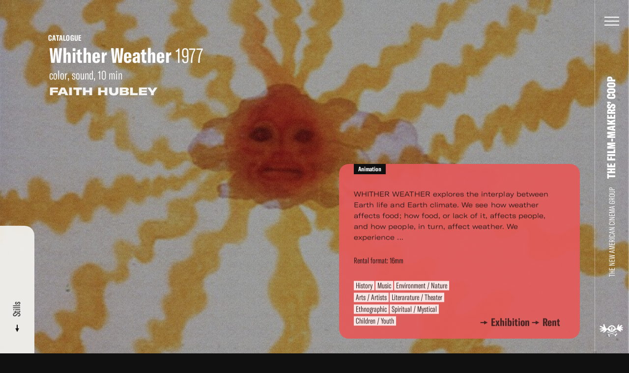

--- FILE ---
content_type: text/html; charset=UTF-8
request_url: https://film-makerscoop.com/catalogue/faith-hubley-whither-weather
body_size: 12728
content:
<!DOCTYPE HTML>
<html lang="en" class="no-js">

<head>
    <meta charset="utf-8">
    <!--[if IE]><meta http-equiv='X-UA-Compatible' content='IE=edge,chrome=1'><![endif]-->
    <meta name="viewport" content="width=device-width, minimum-scale=1, maximum-scale=1, user-scalable=no">
    <title>Whither Weather - Faith Hubley - The Film-Makers&#039; Cooperative</title>
    <meta name="description" content="WHITHER WEATHER explores the interplay between Earth life and Earth climate. We see how weather affects food; how food, or lack of it, affects people, and how people, in turn, affect weather. We experience ...">
    <meta property="fb:app_id" content="1841782752799344" />     
    <meta property="og:description" content="WHITHER WEATHER explores the interplay between Earth life and Earth climate. We see how weather affects food; how food, or lack of it, affects people, and how people, in turn, affect weather. We experience ...">
    <meta property="og:title" content="Whither Weather - Faith Hubley - The Film-Makers&#039; Cooperative">
        <meta property="og:image" content="http://coop.dreamhosters.com/public/upload/works/thumb/5bd8ad5d69d60.jpg">
    <meta property="og:image:width" content="440" />
    <meta property="og:image:height" content="313" />
        <meta property="og:url" content="http://coop.dreamhosters.com/catalogue/faith-hubley-whither-weather">
    <meta property="og:type" content="website" />

    <meta name="twitter:card" content="summary_large_image">
    <meta name="twitter:title" content="Whither Weather - Faith Hubley - The Film-Makers&#039; Cooperative">
    <meta name="twitter:site" content="@filmmakerscoop">
    <meta name="twitter:id" content="@filmmakerscoop">
    <meta name="twitter:image" content="http://coop.dreamhosters.com/public/upload/works/thumb/5bd8ad5d69d60.jpg">    <meta name="twitter:description" content="WHITHER WEATHER explores the interplay between Earth life and Earth climate. We see how weather affects food; how food, or lack of it, affects people, and how people, in turn, affect weather. We experience ...">


    <link rel="apple-touch-icon" sizes="180x180" href="/public/theme/favicons/apple-touch-icon.png">
    <link rel="icon" type="image/png" sizes="32x32" href="/public/theme/favicons/favicon-32x32.png">
    <link rel="icon" type="image/png" sizes="16x16" href="/public/theme/favicons/favicon-16x16.png">
    <link rel="manifest" href="/public/theme/favicons/manifest.json">
    <link rel="mask-icon" href="/public/theme/favicons/safari-pinned-tab.svg" color="#ca0d55">
    <link rel="shortcut icon" href="/public/theme/favicons/favicon.ico">
    <meta name="apple-mobile-web-app-title" content="Film-Makers Cooperative">
    <meta name="application-name" content="Film-Makers Cooperative">
    <meta name="msapplication-config" content="/public/theme/favicons/browserconfig.xml">
    <meta name="theme-color" content="#ffffff">

    <link rel="stylesheet" href="/public/theme/css/style.css?v=1.44.0">

    <script type="text/javascript">
        WebFontConfig = {
            custom: { families: [
                'GT-America-Compressed:n3,n7,n8',
                'GT-America-Expanded:n8',
                'GT-America-Extended:n3'
            ]}
        };
        (function(d) {
            var wf = d.createElement('script'), s = d.scripts[0];
            wf.src = 'https://ajax.googleapis.com/ajax/libs/webfont/1.6.26/webfont.js';
            s.parentNode.insertBefore(wf, s);
        })(document);
    </script>
      
</head>

<body class="is-not-ready">
    <svg class="svg-sprite"  xmlns="http://www.w3.org/2000/svg"><symbol id="sprite-arrow" viewBox="0 0 8 16"><path d="M3 .6h2v12.5H3z"/><path d="M7.8 7.9L4 15.4.2 7.9z"/></symbol><symbol id="sprite-audio" viewBox="0 0 30 40"><path fill-opacity=".97" d="M21.5 18.4c0 3.6-2.9 6.4-6.5 6.4s-6.5-2.9-6.5-6.4V7.1C8.5 3.5 11.4.7 15 .7s6.5 2.9 6.5 6.4v11.3zm6.5-3.2v3.2c0 7.1-5.8 12.9-13 12.9S2 25.5 2 18.4v-3.2h3.3v3.2c0 5.3 4.4 9.7 9.8 9.7s9.8-4.3 9.8-9.7v-3.2H28zM16.6 36.1v-3.2h-3.3v3.2H6.9v3.2h16.3v-3.2h-6.6z"/></symbol><symbol id="sprite-close" viewBox="0 0 14 14"><path d="M.141.848L.848.141l13.01 13.01-.706.708z"/><path d="M.141 13.152L13.151.142l.708.706-13.01 13.01z"/></symbol><symbol id="sprite-facebook" viewBox="0 0 7 13"><path d="M1.724 4.203V2.95c0-.553.013-1.405.408-1.933C2.548.46 3.119.08 4.1.08c1.6 0 2.274.232 2.274.232l-.317 1.91s-.529-.156-1.022-.156-.935.18-.935.68v1.457h2.023l-.141 1.865H4.1v6.479H1.724v-6.48H.456V4.204h1.268z" fill-rule="evenodd"/></symbol><symbol id="sprite-instagram" viewBox="0 0 13 13"><g fill-rule="evenodd"><path d="M6.49 8.673a2.163 2.163 0 1 1 0-4.326 2.163 2.163 0 0 1 0 4.326m0-5.495a3.333 3.333 0 1 0 0 6.665 3.333 3.333 0 0 0 0-6.665"/><path d="M6.49.02c-1.763 0-1.984.008-2.676.04C3.124.09 2.652.2 2.24.36a3.18 3.18 0 0 0-1.15.749 3.18 3.18 0 0 0-.748 1.15c-.16.412-.27.884-.302 1.575C.007 4.527 0 4.748 0 6.51c0 1.763.007 1.984.04 2.676.03.69.14 1.162.3 1.575.167.427.388.789.75 1.15.36.36.722.582 1.149.748.413.16.884.27 1.575.302.692.032.913.039 2.676.039 1.762 0 1.983-.007 2.675-.04.691-.03 1.163-.14 1.576-.3a3.18 3.18 0 0 0 1.15-.75c.36-.36.582-.722.748-1.149.16-.413.27-.884.301-1.575.032-.692.04-.913.04-2.676 0-1.762-.008-1.983-.04-2.675-.031-.691-.14-1.163-.301-1.576a3.181 3.181 0 0 0-.749-1.15 3.18 3.18 0 0 0-1.15-.748c-.412-.16-.884-.27-1.575-.301C8.473.028 8.252.02 6.49.02m0 1.17c1.733 0 1.938.006 2.622.038.633.028.977.134 1.205.223.303.118.52.258.746.486.228.227.368.443.486.746.089.228.194.572.223 1.205.032.684.038.89.038 2.622 0 1.733-.006 1.938-.038 2.623-.029.632-.134.976-.223 1.205a2.01 2.01 0 0 1-.486.746 2.01 2.01 0 0 1-.746.485c-.228.09-.572.195-1.205.224-.684.031-.89.038-2.622.038-1.733 0-1.938-.007-2.623-.038-.632-.029-.976-.135-1.205-.224a2.01 2.01 0 0 1-.746-.485 2.012 2.012 0 0 1-.485-.746c-.09-.229-.195-.573-.224-1.205-.031-.685-.038-.89-.038-2.623s.007-1.938.038-2.622c.03-.633.135-.977.224-1.205.117-.303.258-.52.485-.746a2.01 2.01 0 0 1 .746-.486c.229-.089.573-.195 1.205-.223.685-.032.89-.038 2.623-.038"/><path d="M10.733 3.046a.779.779 0 1 1-1.558 0 .779.779 0 0 1 1.558 0"/></g></symbol><symbol id="sprite-logo" viewBox="0 0 721.4 386.4"><path d="M110.7 168c-25.3 0-50.6.1-76-.1-8.6-.1-17.3-.6-25.9-1.9-3-.5-6.7-3.3-8.2-6-2-3.8 1-7.3 4.4-9 5.7-2.9 11.6-6.3 17.8-7.3 24.1-4.1 48.4-7.3 72.6-10.9 1.6-.2 3.2-.7 6.3-1.4-3.6-2.1-6.1-3.5-8.6-4.9-23.2-13.4-46.5-26.6-69.6-40.2-7.6-4.5-11.7-12.2-14.2-20.5-2.6-8.5.5-12 9-10.3C38 59.4 56.3 67 73.9 76.1c12.6 6.5 24.8 13.8 39 16.3 10.3 1.8 15.5-3.4 13.1-13.6-1.1-4.8-3.5-9.3-5-14.1-4.2-13.1-7.2-26.4-4.8-40.3 1.4-8.3 4.8-15.5 11.7-20.8 6.2-4.8 11.7-4.9 15.8 1.6 5.1 8.1 9.9 16.8 12.5 25.9 5.2 18.6 12.9 36 21.1 53.3 5.4 11.4 12.3 21.8 16.7 33.9 4.8 13.1 16.3 19.8 30.5 20.8 14.2 1.1 25.3-4.2 32.9-16.5 5.3-8.5 10.2-17.2 16.2-25.2 17.2-22.9 38-41.9 65.7-51.1 53-17.7 109.5-.8 139.9 53.6 6 10.7 10.3 22.3 14.9 33.8 3.9 9.9 14.8 14.7 24.1 9.2 4.2-2.4 8.2-6 10.9-10 8.9-13.2 14-27.8 15.9-43.7 2.3-20.2 7.7-39.6 18.5-57 3.1-5 7.3-9.5 11.3-13.9s9.3-5.2 14.7-3.7c5.5 1.5 8.2 6.1 8.5 11.3.4 6.2.5 12.7-.9 18.7-2.9 12.6-3.5 24.9 1 37.7 9-6.9 17.5-13.7 26.3-20.2 10.2-7.5 20.3-15.2 31.2-21.6 6.7-3.9 14.7-5.9 22.3-8 7.6-2 12.7 2.3 16.3 8.5 3.5 6 3.3 12.2-1 17.3-5.9 7-12.5 13.4-19.1 19.7-6.9 6.6-14.1 12.7-21.2 19-1.2 1.1-2.5 2.1-3.7 3.2.2.4.3.8.5 1.3 1.8.1 3.7.5 5.5.3 10.8-1.1 21.5-2.5 32.3-3.3 5.9-.4 12-.2 17.9.3 2.9.2 5.9 1.3 8.5 2.7 9.7 5.3 10 13.2.7 19.1-11.7 7.3-24.4 12.3-38 14.6-5.6.9-11.1 2-15.6 7.3 3.3 1.6 6 2.9 8.8 4.2 11.7 5.2 23.5 10.2 35.1 15.8 4.1 2 7.8 5.1 11 8.4 3 3.1 3.7 7.2.9 11-3.8 5.3-8.3 9.7-15.3 9.9-14.6.4-28.9-1.4-42.3-7.9-5.7-2.8-11.4-5.6-17.2-8-2.9-1.2-6.2-1.5-9.3-2.2-.3.5-.7 1-1 1.5 1.3 2.1 2.4 4.5 4.1 6.3 6.2 6.3 12.6 12.4 19.1 18.3 6.2 5.7 6.7 12.8 4.9 20.2-1.7 7.3-7.6 9.4-14.3 10.5-10.6 1.7-20.5-1.1-29.1-6.6-10.3-6.6-19.9-14.5-29.8-21.7-14.9-10.8-29.2-22.8-45.1-32-15.7-9.1-47.9-3.9-61 13.2-22 29-50.4 49.3-86.9 56.2-31 5.9-59.8-1.3-87-16.4-21.9-12.2-40.8-28.2-58.1-46.1-5.3-5.5-11.4-9.6-19.5-7.2-7.4 2.1-12.3 7-14 14.7-4.1 19.2-14.8 33.2-31.9 43.2-9.7 5.7-18.3 13.3-27.3 20.2-11.7 9.1-25.2 12.7-39.7 12-4.1-.2-8.2-2.1-12.2-3.3 1.4-4.1 1.6-9.3 4.3-12.2 5.8-6.3 12.6-11.6 19.3-17.1 6.9-5.7 14.3-10.8 21.2-16.5 3.4-2.8 5.3-6.7 3.9-12.3-3.8.6-7.9.5-11.5 1.8-14.5 5.3-28.9 11-43.4 16.5-17.1 6.5-34.2 13.4-52.7 14.7-3.3.2-6.7.3-9.9-.1-4.5-.5-9-1.8-10.1-6.8-1.3-5.7-2.3-11.9 3.5-16 4.7-3.3 9.7-6.7 15.1-8.6 21-7.3 41.1-16.4 60.9-26.4 2.3-1.2 4.5-2.4 6.8-3.7-.3-.6-.5-1.3-.6-2zm294.1 4.9c23-11.9 41.7-28.6 60.7-45.3-4-3.8-7.6-7.2-11.2-10.6-16-15.1-32.7-29.3-53-38.7-14.3-6.6-28.4-7.2-43-1.9-19.1 6.9-35.5 18.1-51.2 30.6-8 6.4-15.5 13.4-23.9 20.7 20.2 15.7 39.4 30.7 58.8 45.8-5.4 8.5-10.7 16.9-16.4 25.9h96.6c-5.9-9-11.4-17.4-17.4-26.5z"/><path d="M362.7 286.1c-28.2-11.1-55-21.8-82.4-32.6-2.8 6.9-5.4 13.5-8.3 20.7-3.8-1.3-7.3-2.5-11.4-3.9 3.1-7.1 6-13.9 8.9-20.6-2.3-2.2-3.9-2.2-5.1.7-2.1 5-4.3 10-6.7 15.5-3.4-1.7-6.5-3.3-10.1-5.1 2.7-5.7 5.3-11 8.1-16.9-2-.9-3.9-1.8-6.4-2.9-2.7 5.8-5.3 11.5-8.2 17.6-2.8-1.1-5.5-2.1-8.6-3.2 4.1-9.2 7.9-18 12-27.1 14.4 5.7 28.4 11.3 42.5 16.8 27.9 11 55.8 21.9 83.6 33.1 3.8 1.5 6.8 1.1 10.3-.5 44-20.4 88-40.6 132-60.9.9-.4 1.8-.7 3.3-1.3 4.4 8.6 8.9 17.1 13.5 26.1-2.8 1.4-5.4 2.6-8.4 4.1-3-5.8-5.9-11.3-9-17.3-2.2 1-4 1.8-6.4 2.9 3 5.5 5.8 10.8 8.8 16.4-3.1 1.9-6.1 3.8-9.6 6l-8.8-17.6c-1.3.5-2.6 1-4.1 1.6 3.5 6.8 6.7 13.2 10.2 20.1-3.5 1.6-6.9 3.1-10.8 4.8-3.3-6.8-6.5-13.2-9.8-20.2-30.8 14.1-61.3 28.1-92.7 42.5 1.8.9 3 1.6 4.2 2.1 29.4 11.7 58.8 23.3 88.2 34.9 4.9 1.9 12.1-2.1 15.8-8.3 2.7-4.4 5.5-8.7 8.6-12.9 4.1-5.4 9.9-8.3 16.4-9.9 12.2-2.9 25.5 9.2 23.4 21.6-.5 2.8-3.1 6.3-5.7 7.5-5.5 2.6-11.4 5-17.4 5.5-8.8.8-14.5 4.8-17.2 12.8-1.5 4.5-2.2 9.4-2.8 14.1-1 8.2-4 15.1-11.2 19.7-5.5 3.5-9.5 3.4-14-1.2-10.7-10.6-14.4-24-5.5-37.4.6-1 1.2-2 2.2-3.6-7.2-2.9-14.2-5.8-21.2-8.6-24.5-9.7-48.9-19.4-73.4-28.9-2.1-.8-5-1-7-.2-24 10.8-47.9 21.8-71.8 32.7-3.2 1.5-4.3 3.3-4.2 6.8.3 8.9 5.2 15.5 10.2 22.3 3.1 4.2 6.3 8.7 8.2 13.5 2.5 6.4-.2 12-6.3 15-8.8 4.3-18 4.6-27.1.7-6.4-2.8-7.5-7.6-4.5-13.9 2.3-4.7 4-9.8 5-15 1.1-5.8-1.7-10.5-7-13.1-3.4-1.7-7.1-2.7-10.8-3.8-6.9-2-9.4-6.2-7.6-13.2 2.9-11.1 14.5-17.8 26.3-14.9 3.2.8 6.8 1.8 9.1 3.9 3.5 3.3 6.2 2 9.7.4 19.7-8.6 39.7-17.6 61-27.4zm-86.6 29.2c-3 3.1-6.2 4.9-6.7 7.3-.8 3.5 2.6 4.9 5.9 5.1 3.9.3 7.9-2.5 7-5.2-.8-2.3-3.4-4-6.2-7.2zm251.9 2.2c3.3-.7 6.9-1.4 6.6-5.5-.3-3.8-3.4-5.2-6.9-4.9-3.1.2-6.2 1.3-6.2 5.1 0 4.2 3.4 4.8 6.5 5.3zM397.8 188.6h-47.4c1.8-6.6 3.4-12.8 5.1-18.9 1.7-6.1 3.3-12.2 5.2-18.2 1.1-3.3.5-5.3-2.3-7.6-8.8-7.2-11.6-19.4-7.3-29.9 4.4-10.7 14.7-16.9 26.7-16.2 10.6.6 20.4 8.5 23.1 19.1 2.6 10.4.3 19.7-7.9 26.7-3.3 2.8-3.7 5.1-2.8 8.9 2.7 11.8 5 23.6 7.6 36.1zm-17.4-36.2H371v6.2h9.4v-6.2zm-19.2-40.6c2.5 2.3 4.5 4.3 6.6 6.1.7.6 1.9.4 2.9.6.1-.9.7-1.9.4-2.7-1.1-2.7-2.4-5.3-3.8-8.5-2 1.6-3.7 2.8-6.1 4.5zm6.3 12.5c.1-.7.1-1.3.2-2-3.5-1.5-7-3-10.9-4.7-.4 2.6-.7 4.6-1.1 7.3 4.3-.2 8.1-.4 11.8-.6zm-6.7 12.8c2.5-2.1 4.7-3.6 6.6-5.4.7-.6.7-1.9 1.1-2.9-1-.3-2.1-.9-2.9-.7-2.8.8-5.6 1.9-8.9 3.1 1.5 2 2.6 3.6 4.1 5.9zm32.8-12.2c-3.2-.2-5.9-.6-8.7-.5-.7 0-1.6 1-1.9 1.7-.2.4.6 1.5 1.2 1.8 3 1.2 6.1 2.1 9.4 3.3v-6.3zm-19.1-6.7c5.2-1.8 3.8-6.2 4.8-9.1.2-.7-1.3-2-2.1-3-.9.8-2.6 1.5-2.7 2.4-.2 2.9 0 5.8 0 9.7zm-3.1 24.5c1.5-.1 3.2-.2 6.1-.3-1.2-3.4-2-6-2.9-8.6l-3.6 7.5c-.1.2.2.6.4 1.4zm9.3-23.1c.4.6.8 1.2 1.2 1.7 3.4-1.6 6.9-3.2 10.7-5-1.3-1.6-2.1-2.6-3-3.8-3.1 2.6-6 4.9-8.9 7.1zm0 12.2c-.5.3-1.1.7-1.6 1 1.4 2.9 2.8 5.9 4.5 9.3 1.5-1.6 2.5-2.6 2.6-2.7-2-2.8-3.8-5.2-5.5-7.6z"/></symbol><symbol id="sprite-mail" viewBox="0 0 24 16"><title>Shape</title><path d="M0 0v16h24V0H0zm2 14V2.183l10 8.104 10-8.104V14H2z" fill-rule="evenodd"/></symbol><symbol id="sprite-more" viewBox="0 0 22 22"><path d="M11 20.5c-4.2 0-8-2.8-9.2-7C.4 8.4 3.5 3.1 8.5 1.8c2.5-.7 5-.3 7.2.9C17.9 4 19.5 6 20.1 8.5l.3 1-1.9.5-.3-1c-.5-1.9-1.8-3.6-3.5-4.6S10.9 3.1 9 3.7c-4 1.1-6.3 5.2-5.3 9.2 1.1 4 5.2 6.4 9.2 5.3 1.1-.3 2.1-.8 3-1.6l.8-.7 1.3 1.5-.8.7c-1.1.9-2.4 1.6-3.8 2-.8.3-1.6.4-2.4.4z"/><path d="M20.8 4.7l1 8.3-7.3-4.1z"/></symbol><symbol id="sprite-pin" viewBox="0 0 9 14"><path d="M4.5 0C2.139 0 0 1.985 0 4.434 0 8.076 3.587 8.462 4.5 14 5.413 8.461 9 8.076 9 4.434 9 1.986 6.862 0 4.5 0zm0 6.417c-.932 0-1.688-.784-1.688-1.75 0-.967.755-1.75 1.688-1.75.933 0 1.688.783 1.688 1.75 0 .966-.756 1.75-1.688 1.75z" fill-rule="nonzero"/></symbol><symbol id="sprite-reel" viewBox="0 0 41 41"><path d="M31.5 23a6 6 0 1 1 0-12 6 6 0 0 1 0 12m-4 13a6 6 0 1 1 0-12 6 6 0 0 1 0 12M19 20.5a1.5 1.5 0 1 1 3.001.001A1.5 1.5 0 0 1 19 20.5M13.5 36a6 6 0 1 1 0-12 6 6 0 0 1 0 12M3.75 16.917a6 6 0 1 1 12 0 6 6 0 0 1-12 0M20.5 3a6 6 0 1 1 0 12 6 6 0 0 1 0-12m0-3C9.178 0 0 9.178 0 20.5S9.178 41 20.5 41 41 31.822 41 20.5 31.822 0 20.5 0" fill-rule="evenodd"/></symbol><symbol id="sprite-twitter" viewBox="0 0 13 11"><path d="M12.202 1.232a4.97 4.97 0 0 1-1.446.402A2.55 2.55 0 0 0 11.862.22a4.968 4.968 0 0 1-1.598.62A2.491 2.491 0 0 0 8.427.032c-1.389 0-2.515 1.146-2.515 2.558 0 .2.021.395.065.582A7.109 7.109 0 0 1 .789.5C.573.879.45 1.318.45 1.787c0 .886.445 1.67 1.12 2.128a2.49 2.49 0 0 1-1.141-.319v.031c0 1.24.868 2.274 2.02 2.508-.212.06-.433.09-.664.09-.162 0-.32-.015-.473-.045a2.522 2.522 0 0 0 2.35 1.775 4.998 4.998 0 0 1-3.725 1.06 7.044 7.044 0 0 0 3.857 1.149c4.63 0 7.16-3.897 7.16-7.277 0-.111-.002-.222-.007-.331a5.14 5.14 0 0 0 1.256-1.324" fill-rule="evenodd"/></symbol><symbol id="sprite-vimeo" viewBox="0 0 14 12"><path d="M13.202 4.745c-1.361 2.907-4.646 6.864-6.722 6.864-2.047 0-2.342-4.363-3.46-7.268-.55-1.43-.905-1.1-1.936-.38l-.628-.81C1.959 1.829 3.464.294 4.388.209 5.43.109 6.07.82 6.31 2.344c.316 2.002.759 5.11 1.53 5.11.603 0 2.086-2.465 2.162-3.347.135-1.29-.95-1.33-1.89-.927 1.49-4.878 7.686-3.98 5.09 1.565z" fill-rule="nonzero"/></symbol><symbol id="sprite-youtube" viewBox="0 0 15 12"><path d="M12.26.115c-2.253-.154-7.27-.153-9.52 0C.306.281.019 1.753 0 5.625c.018 3.866.302 5.343 2.74 5.51 2.25.153 7.267.154 9.52 0 2.435-.166 2.722-1.637 2.74-5.51-.018-3.866-.303-5.343-2.74-5.51zm-6.635 8.01v-5l5 2.496-5 2.504z" fill-rule="evenodd"/></symbol></svg>

    <div class="wrapper" id="wrapper">

        <div class="videobg js-video-bg" data-options='{&quot;videos&quot;:[{&quot;src&quot;:&quot;\/public\/upload\/loops\/video\/59d4f9727c350.mp4&quot;,&quot;home&quot;:true},{&quot;src&quot;:&quot;\/public\/upload\/loops\/video\/59d4f70517281.mp4&quot;,&quot;home&quot;:false},{&quot;src&quot;:&quot;\/public\/upload\/loops\/video\/59d4f8f1740b3.mp4&quot;,&quot;home&quot;:false},{&quot;src&quot;:&quot;\/public\/upload\/loops\/video\/59d4f8fd56567.mp4&quot;,&quot;home&quot;:false},{&quot;src&quot;:&quot;\/public\/upload\/loops\/video\/59d4f90cdbb8c.mp4&quot;,&quot;home&quot;:false},{&quot;src&quot;:&quot;\/public\/upload\/loops\/video\/59d4f91d66f02.mp4&quot;,&quot;home&quot;:false},{&quot;src&quot;:&quot;\/public\/upload\/loops\/video\/59d4f92b74dc6.mp4&quot;,&quot;home&quot;:false},{&quot;src&quot;:&quot;\/public\/upload\/loops\/video\/59d4f938ba8e9.mp4&quot;,&quot;home&quot;:false},{&quot;src&quot;:&quot;\/public\/upload\/loops\/video\/59d4f946aea77.mp4&quot;,&quot;home&quot;:false},{&quot;src&quot;:&quot;\/public\/upload\/loops\/video\/59d4f963ec6fb.mp4&quot;,&quot;home&quot;:false},{&quot;src&quot;:&quot;\/public\/upload\/loops\/video\/59d4f981222b3.mp4&quot;,&quot;home&quot;:false},{&quot;src&quot;:&quot;\/public\/upload\/loops\/video\/59d4f98ead7e3.mp4&quot;,&quot;home&quot;:false},{&quot;src&quot;:&quot;\/public\/upload\/loops\/video\/59d4f99bc3433.mp4&quot;,&quot;home&quot;:false},{&quot;src&quot;:&quot;\/public\/upload\/loops\/video\/59d4f9d8750e5.mp4&quot;,&quot;home&quot;:false},{&quot;src&quot;:&quot;\/public\/upload\/loops\/video\/59d4f9a935dcc.mp4&quot;,&quot;home&quot;:false}],&quot;images&quot;:[{&quot;src&quot;:&quot;\/public\/upload\/loops\/desktop\/59d4f9727c350.jpg&quot;,&quot;src_mobile&quot;:&quot;\/public\/upload\/loops\/mobile\/59d4f9727c350.jpg&quot;,&quot;home&quot;:true},{&quot;src&quot;:&quot;\/public\/upload\/loops\/desktop\/59d4f70517281.jpg&quot;,&quot;src_mobile&quot;:&quot;\/public\/upload\/loops\/mobile\/59d4f70517281.jpg&quot;,&quot;home&quot;:false},{&quot;src&quot;:&quot;\/public\/upload\/loops\/desktop\/59d4f8f1740b3.jpg&quot;,&quot;src_mobile&quot;:&quot;\/public\/upload\/loops\/mobile\/59d4f8f1740b3.jpg&quot;,&quot;home&quot;:false},{&quot;src&quot;:&quot;\/public\/upload\/loops\/desktop\/59d4f8fd56567.jpg&quot;,&quot;src_mobile&quot;:&quot;\/public\/upload\/loops\/mobile\/59d4f8fd56567.jpg&quot;,&quot;home&quot;:false},{&quot;src&quot;:&quot;\/public\/upload\/loops\/desktop\/59d4f90cdbb8c.jpg&quot;,&quot;src_mobile&quot;:&quot;\/public\/upload\/loops\/mobile\/59d4f90cdbb8c.jpg&quot;,&quot;home&quot;:false},{&quot;src&quot;:&quot;\/public\/upload\/loops\/desktop\/59d4f91d66f02.jpg&quot;,&quot;src_mobile&quot;:&quot;\/public\/upload\/loops\/mobile\/59d4f91d66f02.jpg&quot;,&quot;home&quot;:false},{&quot;src&quot;:&quot;\/public\/upload\/loops\/desktop\/59d4f92b74dc6.jpg&quot;,&quot;src_mobile&quot;:&quot;\/public\/upload\/loops\/mobile\/59d4f92b74dc6.jpg&quot;,&quot;home&quot;:false},{&quot;src&quot;:&quot;\/public\/upload\/loops\/desktop\/59d4f938ba8e9.jpg&quot;,&quot;src_mobile&quot;:&quot;\/public\/upload\/loops\/mobile\/59d4f938ba8e9.jpg&quot;,&quot;home&quot;:false},{&quot;src&quot;:&quot;\/public\/upload\/loops\/desktop\/59d4f946aea77.jpg&quot;,&quot;src_mobile&quot;:&quot;\/public\/upload\/loops\/mobile\/59d4f946aea77.jpg&quot;,&quot;home&quot;:false},{&quot;src&quot;:&quot;\/public\/upload\/loops\/desktop\/59d4f963ec6fb.jpg&quot;,&quot;src_mobile&quot;:&quot;\/public\/upload\/loops\/mobile\/59d4f963ec6fb.jpg&quot;,&quot;home&quot;:false},{&quot;src&quot;:&quot;\/public\/upload\/loops\/desktop\/59d4f981222b3.jpg&quot;,&quot;src_mobile&quot;:&quot;\/public\/upload\/loops\/mobile\/59d4f981222b3.jpg&quot;,&quot;home&quot;:false},{&quot;src&quot;:&quot;\/public\/upload\/loops\/desktop\/59d4f98ead7e3.jpg&quot;,&quot;src_mobile&quot;:&quot;\/public\/upload\/loops\/mobile\/59d4f98ead7e3.jpg&quot;,&quot;home&quot;:false},{&quot;src&quot;:&quot;\/public\/upload\/loops\/desktop\/59d4f99bc3433.jpg&quot;,&quot;src_mobile&quot;:&quot;\/public\/upload\/loops\/mobile\/59d4f99bc3433.jpg&quot;,&quot;home&quot;:false},{&quot;src&quot;:&quot;\/public\/upload\/loops\/desktop\/59d4f9d8750e5.jpg&quot;,&quot;src_mobile&quot;:&quot;\/public\/upload\/loops\/mobile\/59d4f9d8750e5.jpg&quot;,&quot;home&quot;:false},{&quot;src&quot;:&quot;\/public\/upload\/loops\/desktop\/59d4f9a935dcc.jpg&quot;,&quot;src_mobile&quot;:&quot;\/public\/upload\/loops\/mobile\/59d4f9a935dcc.jpg&quot;,&quot;home&quot;:false}],&quot;gifs&quot;:[{&quot;src&quot;:&quot;\/public\/upload\/loops\/gif\/5a913ee3cc15d.gif&quot;,&quot;home&quot;:true}],&quot;changePeriod&quot;:1}'></div>

        <header class="header" id="header">
    <div class="header__bar">
        <div class="header__title">
            <a href="/"><span>The New American Cinema Group</span> <strong><span class="line"><span data-title="The Film-Makers’ Coop">The Film-Makers’ Coop</span></span></strong></a>
        </div>
        <a href="/" class="header__logo"><svg class="sprite-logo"><use xlink:href="#sprite-logo"/></svg></a>
    </div>
    <button class="header__button js-toggle-menu">
        <div><span></span><span></span><span></span>
            <svg class="svg-loader"  xmlns="http://www.w3.org/2000/svg" width="40" height="40" viewBox="0 0 40 40"><path fill="none" stroke="#fff" stroke-width="1.167" stroke-miterlimit="10" d="M6 20c0-7.7 6.3-14 14-14s14 6.3 14 14"/></svg>
        </div>
    </button>
    <div class="header__wrap">
        <form action="/search" class="header__search search search--yellow js-search" autocomplete="off" novalidate>
            <input type="search" class="search__input" name="q" id="search">
            <label for="search" class="search__label">Search</label>
            <button class="search__button"><svg class="svg-search"  xmlns="http://www.w3.org/2000/svg" width="18" height="21" viewBox="0 0 18 21"><path fill="#292929" d="M15.7 20.1l.6.8 1.6-1.2-.6-.8-4.6-6-.6-.8-1.6 1.2.6.8z"/><path fill="#292929" d="M14.9 7.6c0-4.2-3.3-7.6-7.4-7.6S0 3.4 0 7.6s3.3 7.6 7.4 7.6 7.5-3.5 7.5-7.6zM2 7.6C2 4.5 4.4 2 7.4 2s5.4 2.5 5.4 5.6-2.4 5.6-5.4 5.6S2 10.6 2 7.6z"/></svg></button>
        </form>
        <nav class="header__menu menu-outer">
            <div class="menu-inner">
                <ul class="menu--primary">
                    <li class="menu__item--primary tablet-hide"><a href="/" data-color="black" data-comp="Lines" data-title="Home">Home</a></li>
                    <li class="menu__item--primary"><a href="/catalogue" data-color="timberwolf" data-comp="Lines" data-title="Film Catalogue">Film Catalogue</a></li>
                    <li class="menu__item--primary"><a href="/vod" data-color="timberwolf" data-comp="Lines" data-title="Video on Demand">Video on Demand</a></li>
                    <li class="menu__item--primary"><a href="/filmmakers" data-color="timberwolf" data-comp="Lines" data-title="Filmmakers">Filmmakers</a></li>
                    <li class="menu__item--primary"><a href="https://filmmakerscoop.ecwid.com/" data-color="timberwolf" data-comp="Lines" data-title="On-line Store" target="_blank" data-history="false">On-line Store</a></li>
                    <li class="menu__item--primary"><a href="/archive" data-color="black" data-comp="Lines" data-title="Archive">Archive</a></li>
                    <li class="menu__item--primary"><a href="/screenings" data-color="yellow" data-comp="Lines" data-title="Screenings &amp; Workshops">Screenings &amp; Workshops</a></li>
                    <li class="menu__item--primary"><a href="/programs" data-color="pink" data-comp="Lines" data-title="FMC Film Programs">FMC Film Programs</a></li>
                                        <li class="menu__item--primary"><a href="/about" data-color="lightBlue" data-comp="Lines" data-title="About">About</a></li>
                </ul>
                <ul class="menu--secondary">
                    <li class="menu__item--secondary"><a href="/gala-65" data-color="black" style="color:yellow"><span class="arrow"><svg class="sprite-arrow"><use xlink:href="#sprite-arrow"/></svg><svg class="sprite-arrow"><use xlink:href="#sprite-arrow"/></svg></span>
65th Anniversary Gala</a></li>
                    <li class="menu__item--secondary"><a href="/digital-catalogue" data-color="black"><span class="arrow"><svg class="sprite-arrow"><use xlink:href="#sprite-arrow"/></svg><svg class="sprite-arrow"><use xlink:href="#sprite-arrow"/></svg></span>
Digital Streaming Catalogue</a></li>
                    <li class="menu__item--secondary"><a href="/rental" data-color="black"><span class="arrow"><svg class="sprite-arrow"><use xlink:href="#sprite-arrow"/></svg><svg class="sprite-arrow"><use xlink:href="#sprite-arrow"/></svg></span>
Rent a Film</a></li>
                    <li class="menu__item--secondary"><a href="/books" data-color="black"><span class="arrow"><svg class="sprite-arrow"><use xlink:href="#sprite-arrow"/></svg><svg class="sprite-arrow"><use xlink:href="#sprite-arrow"/></svg></span>
Books</a></li>
                    <li class="menu__item--secondary"><a href="/news" data-color="black"><span class="arrow"><svg class="sprite-arrow"><use xlink:href="#sprite-arrow"/></svg><svg class="sprite-arrow"><use xlink:href="#sprite-arrow"/></svg></span>
News</a></li>
                    <li class="menu__item--secondary"><a href="/membership" data-color="green"><span class="arrow"><svg class="sprite-arrow"><use xlink:href="#sprite-arrow"/></svg><svg class="sprite-arrow"><use xlink:href="#sprite-arrow"/></svg></span>
Become a member</a></li>
                    <li class="menu__item--secondary"><a href="/support" data-color="yellow"><span class="arrow"><svg class="sprite-arrow"><use xlink:href="#sprite-arrow"/></svg><svg class="sprite-arrow"><use xlink:href="#sprite-arrow"/></svg></span>
Support</a></li>
                                        <li class="menu__item--secondary"><a href="https://3f1fa-837e.icpage.net/FMC-newsletter-sign-up" data-color="pink" target="_blank" data-history="false"><span class="arrow"><svg class="sprite-arrow"><use xlink:href="#sprite-arrow"/></svg><svg class="sprite-arrow"><use xlink:href="#sprite-arrow"/></svg></span>
Newsletter</a></li>
                </ul>
            </div>
        </nav>
        <div class="header__bottom">
            <div class="header__colophon colophon">
                <div class="colophon__contact">
                    <a href="mailto:info@film-makerscoop.com">E-Mail Us</a>|<a href="tel://212-267-5665">212-267-5665</a>
                </div>
                <div class="colophon__copyrights">
                    <strong>&copy; Copyright THE FILM-MAKERS’ COOP</strong>
                    <span>475 Park Ave South, 6th&nbsp;Floor&nbsp;NY, NY&nbsp;10016</span>
                </div>
            </div>
            <div class="header__social social"><a href="https://twitter.com/filmmakerscoop" class="social__item" target="_blank"><svg class="sprite-twitter"><use xlink:href="#sprite-twitter"/></svg></a><a href="https://www.instagram.com/filmcoop/" class="social__item" target="_blank"><svg class="sprite-instagram"><use xlink:href="#sprite-instagram"/></svg></a><a href="https://www.facebook.com/pages/Filmmakers-Co-op/182419586670?ref=hl" class="social__item" target="_blank"><svg class="sprite-facebook"><use xlink:href="#sprite-facebook"/></svg></a><a href="http://www.youtube.com/user/TheFilmmakersCoop" class="social__item" target="_blank"><svg class="sprite-youtube"><use xlink:href="#sprite-youtube"/></svg></a><a href="http://vimeo.com/nacgfmc" class="social__item" target="_blank"><svg class="sprite-vimeo"><use xlink:href="#sprite-vimeo"/></svg></a>
</div>
                    </div>
    </div>
</header>

        <main id="content" class="content" role="main">
            <article data-page data-title="Whither Weather - Faith Hubley - The Film-Makers&#039; Cooperative · The FilmMakers Coop"><div class="article__content"><header class="section section--full section--dark section--hero hero">
        <div class="hero__bg " data-imagefill data-grain style="opacity:1">
                        <img src="/public/upload/works/thumb/5bd8ad5d69d60.jpg" data-src-desktop="/public/upload/works/desktop/5bd8ad5d69d60.jpg" alt="Whither Weather" class="preload is-loading">
                                </div>
        <div class="hero__wrap">
            <div class="hero__header">
                <div class="hero__breadcrumbs breadcrumbs " data-scroll="fadeUp">
                                        <div class="section__breadcrumbs breadcrumbs"><a href="/catalogue">Catalogue</a></div>
                </div>
                <hgroup class="hero__head head ">
                    <h1 class="head__title head__title--film" data-scroll="fadeUp" data-delay="0.1">
                        <strong>Whither Weather</strong><time class="head__year" datetime="1977">1977</time>                    </h1>
                    <div class="head__details" data-scroll="fadeUp" data-delay="0.2">
                        color, sound, 10&nbsp;min
                    </div>
                    <div class="head__author" data-scroll="fadeUp" data-delay="0.3"><a href="/filmmakers/faith-hubley">Faith Hubley</a></div>
                </hgroup>
            </div>
            
                        
                                                                    <div class="hero__card card card--pink">

                <div class="card__labels"><a href="/catalogue?category=animation" class="card__label">Animation</a></div>
                <div class="card__text" data-scroll="fadeUp" data-delay="0.2">WHITHER WEATHER explores the interplay between Earth life and Earth climate. We see how weather affects food; how food, or lack of it, affects people, and how people, in turn, affect weather. We experience ...</div>
                <div class="card__details" data-scroll="fadeUp" data-delay="0.3">
                                                                                                                            Rental format: 16mm                </div>
                <div class="card__bottom">
                    <ul class="card__tags tags" data-scroll="fadeUp" data-delay="0.4"><li class="tag"><a href="/catalogue?tag=history">History</a></li><li class="tag"><a href="/catalogue?tag=music">Music</a></li><li class="tag"><a href="/catalogue?tag=environment-nature">Environment / Nature</a></li><li class="tag"><a href="/catalogue?tag=art-artists">Arts / Artists</a></li><li class="tag"><a href="/catalogue?tag=literary_theatre">Literarature / Theater</a></li><li class="tag"><a href="/catalogue?tag=ethnographic">Ethnographic</a></li><li class="tag"><a href="/catalogue?tag=spiritual-mystical">Spiritual / Mystical</a></li><li class="tag"><a href="/catalogue?tag=children-youth">Children / Youth</a></li></ul>                                                            <div class="card__button right" data-scroll="fadeUp" data-delay="0.5">
                        <a target="_blank" href="https://forms.gle/NZWxhJbZvZeoFhKz7"><button><svg class="sprite-arrow"><use xlink:href="#sprite-arrow"/></svg>Exhibition&nbsp;&nbsp;</button></a>
                    </div>
                                        <div class="card__button right" data-scroll="fadeUp" data-delay="0.5">
                        <a href="https://docs.google.com/forms/d/e/1FAIpQLSdv-XlKAfjbS-GtMaN3dlTdL0mxSUHUKUaDlAeBkF5ymvBWPA/viewform" target="_blank"><button><svg class="sprite-arrow"><use xlink:href="#sprite-arrow"/></svg>Rent</button></a>
                    </div>
                </div>
            </div>
        </div>
                <div data-comp="Sticky" class="sidebar sidebar--hero">
            <a href="#stills" class="js-sticky sidebar__label sidebar__label--bottom"><span class="arrow"><svg class="sprite-arrow"><use xlink:href="#sprite-arrow"/></svg><svg class="sprite-arrow"><use xlink:href="#sprite-arrow"/></svg></span>
Stills</a>        </div>
    </header>   
    <section class="section section--tiles section--black" data-hash="stills">
        <hgroup class="section__header" data-scroll="fadeUp">
            <div class="section__breadcrumbs breadcrumbs">
		<a href="/catalogue">Catalogue</a>		 / 	Whither Weather	</div>
            <h2 class="section__title">Stills</h2>
        </hgroup>
        <ul class="tiles is-pending" data-comp="Tiles">
            <li class="gutter-sizer js-gutter"></li>
            <li class="column-sizer js-column"></li>
            <li class="tile--still js-tile"><a href="/catalogue/faith-hubley-whither-weather/stills/1"><div class="tile__image--still" data-imagefill><img src="/public/upload/works/thumb/5bd8ad5d69d60.jpg" alt="" class="is-loading"></div></a></li><li class="tile--still js-tile"><a href="/catalogue/faith-hubley-whither-weather/stills/2"><div class="tile__image--still" data-imagefill><img src="/public/upload/works/thumb/5bd8ad5ddfbb2.jpg" alt="" class="is-loading"></div></a></li><li class="tile--still js-tile"><a href="/catalogue/faith-hubley-whither-weather/stills/3"><div class="tile__image--still" data-imagefill><img src="/public/upload/works/thumb/5bd8ad5f1837e.jpg" alt="" class="is-loading"></div></a></li>        </ul>
                <div data-comp="Sticky" class="sidebar">
            <a href="#description" class="js-sticky sidebar__label sidebar__label--bottom"><span class="arrow"><svg class="sprite-arrow"><use xlink:href="#sprite-arrow"/></svg><svg class="sprite-arrow"><use xlink:href="#sprite-arrow"/></svg></span>
About</a>        </div>
        <div data-lightbox="{&quot;url&quot;:&quot;\/catalogue\/faith-hubley-whither-weather\/stills&quot;,&quot;items&quot;:[{&quot;image&quot;:{&quot;src&quot;:&quot;\/public\/upload\/works\/desktop\/5bd8ad5d69d60.jpg&quot;},&quot;url&quot;:&quot;\/catalogue\/faith-hubley-whither-weather\/stills\/1&quot;,&quot;caption&quot;:&quot;&quot;,&quot;text&quot;:null},{&quot;image&quot;:{&quot;src&quot;:&quot;\/public\/upload\/works\/desktop\/5bd8ad5ddfbb2.jpg&quot;},&quot;url&quot;:&quot;\/catalogue\/faith-hubley-whither-weather\/stills\/2&quot;,&quot;caption&quot;:&quot;&quot;,&quot;text&quot;:null},{&quot;image&quot;:{&quot;src&quot;:&quot;\/public\/upload\/works\/desktop\/5bd8ad5f1837e.jpg&quot;},&quot;url&quot;:&quot;\/catalogue\/faith-hubley-whither-weather\/stills\/3&quot;,&quot;caption&quot;:&quot;&quot;,&quot;text&quot;:null}]}"></div>    </section>


		    
<section class="section section--text section--yellow" data-hash="description">

        <hgroup class="section__header">
            <div class="section__breadcrumbs breadcrumbs">
		<a href="/catalogue">Catalogue</a>		 / 	Whither Weather	</div>
            <h2 class="section__title section__title--dark">About</h2>
        </hgroup>

        <div class="columns">


            

            <div class="column column--text ">
                <div class="text">
                    <p>WHITHER WEATHER explores the interplay between Earth life and Earth climate. We see how weather affects food; how food, or lack of it, affects people, and how people, in turn, affect weather. We experience the current eco-catastrophe and wonder whether our tampering will result in a new ice age or in an equally dangerous global heating. Music by William Russo. Voice of Dizzy Gillespie. Harmonica Solo by John Sebastian.</p>

                </div>

                                 <div class="share">
                    <span class="share__title" data-scroll="fadeUp">Share</span>
                    <a class="share__item" href="https://www.twitter.com/share?text=&amp;url=http%3A%2F%2Fcoop.dreamhosters.com%2Fcatalogue%2Ffaith-hubley-whither-weather" data-share data-scroll="fadeUp" data-delay="0.1"><svg class="sprite-twitter"><use xlink:href="#sprite-twitter"/></svg></a>
                    <a class="share__item" href="http://www.facebook.com/sharer/sharer.php?u=http%3A%2F%2Fcoop.dreamhosters.com%2Fcatalogue%2Ffaith-hubley-whither-weather" data-share data-scroll="fadeUp" data-delay="0.2"><svg class="sprite-facebook"><use xlink:href="#sprite-facebook"/></svg></a>
                    <a class="share__item" href="mailto:?subject=&amp;body=%0D%0A%0D%0Ahttp://coop.dreamhosters.com/catalogue/faith-hubley-whither-weather" data-share data-scroll="fadeUp" data-delay="0.3"><svg class="sprite-mail"><use xlink:href="#sprite-mail"/></svg></a>
                </div>
            </div>
        </div>

                <div data-comp="Sticky" class="sidebar">
            <a href="#" class="js-sticky sidebar__label sidebar__label--bottom"><span class="arrow"><svg class="sprite-arrow"><use xlink:href="#sprite-arrow"/></svg><svg class="sprite-arrow"><use xlink:href="#sprite-arrow"/></svg></span>
Programs</a>        </div>
                
    </section>
    <section class="section section--tiles section--light-gray" >
        <hgroup class="section__header" data-scroll="fadeUp">
                                                <h2 class="section__title section__title--dark ">Programs</h2>
        </hgroup>
        <ul class="tiles is-pending" data-comp="Tiles">
            <li class="gutter-sizer js-gutter"></li>
            <li class="column-sizer js-column"></li>
                                    <li class="tile--program js-tile" data-scroll="fadeUp">
                <a href="/programs/radical-empathy" class="tile__link" data-color="yellow"><span class="sr-only">See More</span></a>
                <h3 class="tile__title--program" data-comp="Lines">Radical Empathy</h3>
                <h4 class="tile__subtitle--program">A program of eco-shorts from the FMC archive</h4>                <ul class="tile__photos">
                                                            <li class="tile__photo" data-imagefill><img src="/public/upload/works/thumb/5891ed1ca4507.jpg" alt="" class="is-loading"></li>
                                                                                <li class="tile__photo" data-imagefill><img src="/public/upload/works/thumb/5cf92e3160f04.jpg" alt="" class="is-loading"></li>
                                                                                <li class="tile__photo" data-imagefill><img src="/public/upload/works/thumb/594982d7d13bd.jpg" alt="" class="is-loading"></li>
                                                                                                                                                                                                                        </ul>                <div class="tile__text">
                    <p>In the face of global ecological collapse, there&#039;s nothing radical about loving the non-human.</p>
                </div>            </li>
                    </ul>
                        <div data-comp="Sticky" class="sidebar">
            <a href="#films" class="js-sticky sidebar__label sidebar__label--bottom"><span class="arrow"><svg class="sprite-arrow"><use xlink:href="#sprite-arrow"/></svg><svg class="sprite-arrow"><use xlink:href="#sprite-arrow"/></svg></span>
Films</a>        </div>
            </section>
<section class="section section--tiles section--light-gray"  data-hash="films">
        <hgroup class="section__header" data-scroll="fadeUp">
            <div class="section__breadcrumbs breadcrumbs">
		<a href="/catalogue">Catalogue</a>		 / 	Whither Weather	</div>
            <h2 class="section__title section__title--dark">
                Films
            </h2>
        </hgroup>
        <ul class="tiles is-pending" data-comp="Tiles"  id="subcontent">
            <li class="gutter-sizer js-gutter"></li>
            <li class="column-sizer js-column"></li>
                        <li class="tile--text js-tile">
                <div class="tile__text--lead">
                    <p>Other films by this artist in our catalogue</p>
                </div>
            </li>
                        <li class="gutter-sizer js-gutter"></li><li class="column-sizer js-column"></li><li class="tile--film js-tile" data-scroll="fadeUp"><a href="/catalogue/faith-hubley-moonbird" class="tile__link" data-color="yellow"><span class="sr-only">Read More</span></a><div class="tile__image tile__image--film"><div data-imagefill><img src="/public/upload/works/thumb/5bd896882ba39.jpg" alt="Moonbird" class="is-loading"></div></div><div class="tile__labels"><div class="tile__label">Animation</div></div><div class="tile__content"><h3 class="tile__title--film">Moonbird<br/>Faith Hubley</h3><div class="tile__subtitle--film">color, sound, 10&nbsp;min</div><div class="tile__details">
                        Rental format:
                                                    16mm                         
                    </div><time class="tile__year--film" datetime="1959">1959</time></div><ul class="tile__tags"><li class="tag"><span>Arts / Artists</span></li><li class="tag"><span>Biography / Autobiography</span></li><li class="tag"><span>Personal / Diary / Journal</span></li><li class="tag"><span>Children / Youth</span></li></ul></li><li class="tile--film js-tile" data-scroll="fadeUp"><a href="/catalogue/faith-hubley-hat-the" class="tile__link" data-color="yellow"><span class="sr-only">Read More</span></a><div class="tile__image tile__image--film"><div data-imagefill><img src="/public/upload/works/thumb/5bd8a18985d1d.jpg" alt="The Hat" class="is-loading"></div></div><div class="tile__labels"><div class="tile__label">Animation</div></div><div class="tile__content"><h3 class="tile__title--film">The Hat<br/>Faith Hubley</h3><div class="tile__subtitle--film">color, sound, 18&nbsp;min</div><div class="tile__details">
                        Rental format:
                                                    16mm                         
                    </div><time class="tile__year--film" datetime="1964">1964</time></div><ul class="tile__tags"><li class="tag"><span>History</span></li><li class="tag"><span>Political / Social Activism</span></li></ul></li><li class="tile--film js-tile" data-scroll="fadeUp"><a href="/catalogue/faith-hubley-cockaboody" class="tile__link" data-color="yellow"><span class="sr-only">Read More</span></a><div class="tile__image tile__image--film"><div data-imagefill><img src="/public/upload/works/thumb/597b5f5b685ca.jpg" alt="Cockaboody" class="is-loading"></div></div><div class="tile__labels"><div class="tile__label">Animation</div></div><div class="tile__content"><h3 class="tile__title--film">Cockaboody<br/>Faith Hubley</h3><div class="tile__subtitle--film">color, sound, 9&nbsp;min</div><div class="tile__details">
                        Rental format:
                                                    16mm                         
                    </div><time class="tile__year--film" datetime="1973">1973</time></div><ul class="tile__tags"><li class="tag"><span>Psychology / Mental Health</span></li><li class="tag"><span>Arts / Artists</span></li><li class="tag"><span>Biography / Autobiography</span></li><li class="tag"><span>Personal / Diary / Journal</span></li><li class="tag"><span>Children / Youth</span></li></ul></li><li class="tile--film js-tile" data-scroll="fadeUp"><a href="/catalogue/faith-hubley-voyage-to-next" class="tile__link" data-color="yellow"><span class="sr-only">Read More</span></a><div class="tile__image tile__image--film"><div data-imagefill><img src="/public/upload/works/thumb/5bd8ae135b0d4.jpg" alt="Voyage to Next" class="is-loading"></div></div><div class="tile__labels"><div class="tile__label">Animation</div></div><div class="tile__content"><h3 class="tile__title--film">Voyage to Next<br/>Faith Hubley</h3><div class="tile__subtitle--film">color, sound, 10&nbsp;min</div><div class="tile__details">
                        Rental format:
                                                    16mm                         
                    </div><time class="tile__year--film" datetime="1974">1974</time></div><ul class="tile__tags"><li class="tag"><span>History</span></li><li class="tag"><span>Music</span></li><li class="tag"><span>Political / Social Activism</span></li></ul></li><li class="tile--film js-tile" data-scroll="fadeUp"><a href="/catalogue/faith-hubley-step-by-step" class="tile__link" data-color="yellow"><span class="sr-only">Read More</span></a><div class="tile__image tile__image--film"><div data-imagefill><img src="/public/upload/works/thumb/5be099bc92dd2.jpg" alt="Step By Step" class="is-loading"></div></div><div class="tile__labels"><div class="tile__label">Animation</div></div><div class="tile__content"><h3 class="tile__title--film">Step By Step<br/>Faith Hubley</h3><div class="tile__subtitle--film">color, sound, 11&nbsp;min</div><div class="tile__details">
                        Rental format:
                                                    16mm                         
                    </div><time class="tile__year--film" datetime="1979">1979</time></div><ul class="tile__tags"><li class="tag"><span>History</span></li><li class="tag"><span>Music</span></li><li class="tag"><span>Arts / Artists</span></li><li class="tag"><span>Literarature / Theater</span></li><li class="tag"><span>Ethnographic</span></li><li class="tag"><span>Children / Youth</span></li></ul></li><li class="tile--film js-tile" data-scroll="fadeUp"><a href="/catalogue/faith-hubley-sky-dance" class="tile__link" data-color="yellow"><span class="sr-only">Read More</span></a><div class="tile__image tile__image--film"><div data-imagefill><img src="/public/upload/works/thumb/5bd8b8013d599.jpg" alt="Sky Dance" class="is-loading"></div></div><div class="tile__labels"><div class="tile__label">Animation</div></div><div class="tile__content"><h3 class="tile__title--film">Sky Dance<br/>Faith Hubley</h3><div class="tile__subtitle--film">color, sound, 11&nbsp;min</div><div class="tile__details">
                        Rental format:
                                                    16mm                         
                    </div><time class="tile__year--film" datetime="1980">1980</time></div><ul class="tile__tags"><li class="tag"><span>History</span></li><li class="tag"><span>Music</span></li><li class="tag"><span>Environment / Nature</span></li><li class="tag"><span>Arts / Artists</span></li><li class="tag"><span>Ethnographic</span></li><li class="tag"><span>Spiritual / Mystical</span></li></ul></li><li class="tile--film js-tile" data-scroll="fadeUp"><a href="/catalogue/faith-hubley-starlore" class="tile__link" data-color="yellow"><span class="sr-only">Read More</span></a><div class="tile__image tile__image--film"><div data-imagefill><img src="/public/upload/works/thumb/5bd8b85a28d0b.jpg" alt="Starlore" class="is-loading"></div></div><div class="tile__labels"><div class="tile__label">Animation</div></div><div class="tile__content"><h3 class="tile__title--film">Starlore<br/>Faith Hubley</h3><div class="tile__subtitle--film">color, sound, 9&nbsp;min</div><div class="tile__details">
                        Rental format:
                                                    16mm                         
                    </div><time class="tile__year--film" datetime="1983">1983</time></div><ul class="tile__tags"><li class="tag"><span>History</span></li><li class="tag"><span>Environment / Nature</span></li><li class="tag"><span>Arts / Artists</span></li><li class="tag"><span>Ethnographic</span></li><li class="tag"><span>Spiritual / Mystical</span></li></ul></li><li class="tile--film js-tile" data-scroll="fadeUp"><a href="/catalogue/faith-hubley-hello" class="tile__link" data-color="yellow"><span class="sr-only">Read More</span></a><div class="tile__image tile__image--film"><div data-imagefill><img src="/public/upload/works/thumb/5bd8c1ba63cd7.jpg" alt="Hello" class="is-loading"></div></div><div class="tile__labels"><div class="tile__label">Animation</div></div><div class="tile__content"><h3 class="tile__title--film">Hello<br/>Faith Hubley</h3><div class="tile__subtitle--film">color, sound, 9&nbsp;min</div><div class="tile__details">
                        Rental format:
                                                    16mm                         
                    </div><time class="tile__year--film" datetime="1984">1984</time></div><ul class="tile__tags"><li class="tag"><span>Environment / Nature</span></li><li class="tag"><span>Ethnographic</span></li><li class="tag"><span>Children / Youth</span></li></ul></li><li class="tile--film js-tile" data-scroll="fadeUp"><a href="/catalogue/faith-hubley-time-of-the-angels" class="tile__link" data-color="yellow"><span class="sr-only">Read More</span></a><div class="tile__image tile__image--film"><div data-imagefill><img src="/public/upload/works/thumb/5be0a3cb14295.jpg" alt="Time of the Angels" class="is-loading"></div></div><div class="tile__labels"><div class="tile__label">Animation</div></div><div class="tile__content"><h3 class="tile__title--film">Time of the Angels<br/>Faith Hubley</h3><div class="tile__subtitle--film">color, sound, 10&nbsp;min</div><div class="tile__details">
                        Rental format:
                                                    16mm                         
                    </div><time class="tile__year--film" datetime="1987">1987</time></div><ul class="tile__tags"><li class="tag"><span>History</span></li><li class="tag"><span>Literarature / Theater</span></li><li class="tag"><span>Ethnographic</span></li><li class="tag"><span>Spiritual / Mystical</span></li><li class="tag"><span>Children / Youth</span></li></ul></li><li class="tile--film js-tile" data-scroll="fadeUp"><a href="/catalogue/faith-hubley-yes-we-can" class="tile__link" data-color="yellow"><span class="sr-only">Read More</span></a><div class="tile__image tile__image--film"><div data-imagefill><img src="/public/upload/works/thumb/5bd9cbb43c029.jpg" alt="Yes We Can" class="is-loading"></div></div><div class="tile__labels"><div class="tile__label">Animation</div></div><div class="tile__content"><h3 class="tile__title--film">Yes We Can<br/>Faith Hubley</h3><div class="tile__subtitle--film">color, sound, 10&nbsp;min</div><div class="tile__details">
                        Rental format:
                                                    16mm                         
                    </div><time class="tile__year--film" datetime="1988">1988</time></div><ul class="tile__tags"><li class="tag"><span>History</span></li><li class="tag"><span>Environment / Nature</span></li><li class="tag"><span>Arts / Artists</span></li><li class="tag"><span>Literarature / Theater</span></li><li class="tag"><span>Ethnographic</span></li><li class="tag"><span>Spiritual / Mystical</span></li></ul></li><li class="tile--film js-tile" data-scroll="fadeUp"><a href="/catalogue/faith-hubley-who-am-i" class="tile__link" data-color="yellow"><span class="sr-only">Read More</span></a><div class="tile__image tile__image--film"><div data-imagefill><img src="/public/upload/works/thumb/5bd8c1348dcfc.jpg" alt="Who Am I?" class="is-loading"></div></div><div class="tile__labels"><div class="tile__label">Animation</div></div><div class="tile__content"><h3 class="tile__title--film">Who Am I?<br/>Faith Hubley</h3><div class="tile__subtitle--film">color, sound, 4&nbsp;min</div><div class="tile__details">
                        Rental format:
                                                    16mm                         
                    </div><time class="tile__year--film" datetime="1989">1989</time></div><ul class="tile__tags"><li class="tag"><span>Arts / Artists</span></li><li class="tag"><span>Children / Youth</span></li></ul></li><li class="tile--film js-tile" data-scroll="fadeUp"><a href="/catalogue/faith-hubley-amazonia" class="tile__link" data-color="yellow"><span class="sr-only">Read More</span></a><div class="tile__image tile__image--film"><div data-imagefill><img src="/public/upload/works/thumb/59516357b0e31.jpg" alt="Amazonia" class="is-loading"></div></div><div class="tile__labels"><div class="tile__label">Animation</div></div><div class="tile__content"><h3 class="tile__title--film">Amazonia<br/>Faith Hubley</h3><div class="tile__subtitle--film">color, sound, 10&nbsp;min</div><div class="tile__details">
                        Rental format:
                                                    16mm                         
                    </div><time class="tile__year--film" datetime="1990">1990</time></div><ul class="tile__tags"><li class="tag"><span>Environment / Nature</span></li><li class="tag"><span>Spiritual / Mystical</span></li></ul></li><li class="tile--film js-tile" data-scroll="fadeUp"><a href="/catalogue/faith-hubley-upside-down" class="tile__link" data-color="yellow"><span class="sr-only">Read More</span></a><div class="tile__image tile__image--film"><div data-imagefill><img src="/public/upload/works/thumb/5bd9dc6bd432c.jpg" alt="Upside Down" class="is-loading"></div></div><div class="tile__labels"><div class="tile__label">Animation</div></div><div class="tile__content"><h3 class="tile__title--film">Upside Down<br/>Faith Hubley</h3><div class="tile__subtitle--film">color, sound, 10&nbsp;min</div><div class="tile__details">
                        Rental format:
                                                    16mm                         
                    </div><time class="tile__year--film" datetime="1991">1991</time></div><ul class="tile__tags"><li class="tag"><span>History</span></li><li class="tag"><span>Arts / Artists</span></li><li class="tag"><span>Literarature / Theater</span></li><li class="tag"><span>Spiritual / Mystical</span></li></ul></li><li class="tile--film js-tile" data-scroll="fadeUp"><a href="/catalogue/faith-hubley-cloudland" class="tile__link" data-color="yellow"><span class="sr-only">Read More</span></a><div class="tile__image tile__image--film"><div data-imagefill><img src="/public/upload/works/thumb/597a4d3fb3188.jpg" alt="Cloudland" class="is-loading"></div></div><div class="tile__labels"><div class="tile__label">Animation</div></div><div class="tile__content"><h3 class="tile__title--film">Cloudland<br/>Faith Hubley</h3><div class="tile__subtitle--film">color, sound, 9&nbsp;min</div><div class="tile__details">
                        Rental format:
                                                    16mm                         
                    </div><time class="tile__year--film" datetime="1993">1993</time></div><ul class="tile__tags"><li class="tag"><span>Environment / Nature</span></li><li class="tag"><span>Arts / Artists</span></li><li class="tag"><span>Ethnographic</span></li><li class="tag"><span>Spiritual / Mystical</span></li></ul></li><li class="tile--film js-tile" data-scroll="fadeUp"><a href="/catalogue/faith-hubley-seers-and-clowns" class="tile__link" data-color="yellow"><span class="sr-only">Read More</span></a><div class="tile__image tile__image--film"><div data-imagefill><img src="/public/upload/works/thumb/5be0ab9439ea7.jpg" alt="Seers and Clowns" class="is-loading"></div></div><div class="tile__labels"><div class="tile__label">Animation</div></div><div class="tile__content"><h3 class="tile__title--film">Seers and Clowns<br/>Faith Hubley</h3><div class="tile__subtitle--film">color, sound, 9&nbsp;min</div><div class="tile__details">
                        Rental format:
                                                    16mm                         
                    </div><time class="tile__year--film" datetime="1994">1994</time></div><ul class="tile__tags"><li class="tag"><span>History</span></li><li class="tag"><span>Environment / Nature</span></li><li class="tag"><span>Arts / Artists</span></li><li class="tag"><span>Ethnographic</span></li><li class="tag"><span>Spiritual / Mystical</span></li></ul></li><li class="tile--film js-tile" data-scroll="fadeUp"><a href="/catalogue/faith-hubley-rainbows-of-hawaii" class="tile__link" data-color="yellow"><span class="sr-only">Read More</span></a><div class="tile__image tile__image--film"><div data-imagefill><img src="/public/upload/works/thumb/5be0b1fc5c5ad.jpg" alt="Rainbows of Hawai&#039;i" class="is-loading"></div></div><div class="tile__labels"><div class="tile__label">Animation</div></div><div class="tile__content"><h3 class="tile__title--film">Rainbows of Hawai&#039;i<br/>Faith Hubley</h3><div class="tile__subtitle--film">color, sound, 10&nbsp;min</div><div class="tile__details">
                        Rental format:
                                                    16mm                         
                    </div><time class="tile__year--film" datetime="1995">1995</time></div><ul class="tile__tags"><li class="tag"><span>History</span></li><li class="tag"><span>Environment / Nature</span></li><li class="tag"><span>Arts / Artists</span></li><li class="tag"><span>Ethnographic</span></li><li class="tag"><span>Spiritual / Mystical</span></li></ul></li>        </ul>
                        <div class="sidebar sidebar--bottom  " data-comp="Sticky">
            <a href="#" class="sidebar__label sidebar__label--bottom sidebar__label--bottom--bottom top js-sticky" data-scroll-top><span class="arrow"><svg class="sprite-arrow"><use xlink:href="#sprite-arrow"/></svg><svg class="sprite-arrow"><use xlink:href="#sprite-arrow"/></svg></span>
Top</a>
        </div>
</section>
</div></article>


        </main>

        <footer class="footer js-footer"><div class="footer__colophon"><strong>&copy; Copyright THE FILM-MAKERS’ COOP</strong></div><div class="footer__address">475 PARK AVE SOUTH, 6TH FLOOR NY, NY 10016</div><div class="footer__colophon">Website by <strong><a href="http://huncwot.com" target="_blank">HUNCWOT</a></strong></div></footer>

    </div>

    <aside class="lightbox js-lightbox">
    <div class="lightbox__wrap js-wrap">
        <ul class="lightbox__list js-list"></ul>
    </div>
    <div class="lightbox__description js-description">
        <button class="lightbox__button js-description-toggle tablet-hide desktop-hide"><svg class="svg-desc"  width="26" height="22" viewBox="0 0 26 22" xmlns="http://www.w3.org/2000/svg"><g fill="#D8D8D8" fill-rule="evenodd"><path d="M12 5h14v2H12zM0 0h24v2H0zM0 15h24v2H0zM0 5h4v2H0zM0 20h4v2H0zM6 5h4v2H6zM6 20h4v2H6zM0 10h8v2H0zM12 20h13v2H12zM10 10h9v2h-9z"/></g></svg></button>
        <div>
        
        </div>
    </div>
    <nav class="lightbox__nav js-nav">
        <div>
            <button class="lightbox__arrow--left js-prev left"><svg class="sprite-arrow"><use xlink:href="#sprite-arrow"/></svg></button>
            <div class="lightbox__caption js-caption">
                <div class="lightbox__count js-count"></div>
            </div>
            <button class="lightbox__arrow--right js-next right"><svg class="sprite-arrow"><use xlink:href="#sprite-arrow"/></svg></button>
        </div>
    </nav>
    <a href="/" class="lightbox__closer js-close" data-history="back"><svg class="sprite-close"><use xlink:href="#sprite-close"/></svg></a>
</aside>

    
    
    
    
<script type="text/twig" id="tmpl-media">
{% spaceless %}

{% if isAudio == false and isMobile == false %}
    <div class="poster"></div>
{% endif %}
{% if isAudio == true %}
    <div class="poster">{% for i in 0..7 %}
        <span></span>
    {% endfor %}</div>
{% endif %}

{% if isNative == false and isAudio == false %}
    <div class="toggle-play"></div>
{% endif %}
{% if isNative == false and isAudio == true %}
    <div class="toggle-play"><svg class="svg-mic"  xmlns="http://www.w3.org/2000/svg" width="30" height="40" viewBox="0 0 30 40"><path fill="#BDC1C7" fill-opacity=".97" d="M21.5 18.4c0 3.6-2.9 6.4-6.5 6.4s-6.5-2.9-6.5-6.4V7.1C8.5 3.5 11.4.7 15 .7s6.5 2.9 6.5 6.4v11.3zm6.5-3.2v3.2c0 7.1-5.8 12.9-13 12.9S2 25.5 2 18.4v-3.2h3.3v3.2c0 5.3 4.4 9.7 9.8 9.7s9.8-4.3 9.8-9.7v-3.2H28zM16.6 36.1v-3.2h-3.3v3.2H6.9v3.2h16.3v-3.2h-6.6z"/></svg></div>
{% endif %}

{% if isMobile == false or isAudio == true %}
<div class="player-bar"><div class="player-controls"><div class="playpause"></div><div class="time"><em class="played">00:00</em> / <strong class="duration">00:00</strong></div><div class="scrubber-wrap"><div class="scrubber"><div class="loaded"></div><div class="progress"></div></div></div>

        {% if isMobile == false %}
            <div class="volume"><svg class="svg-volume"  width="24px" height="24px" viewBox="0 0 24 24">
<polygon fill="#F1F0EC" points="9,16.8 5,16.8 5,8.3 9,8.3 "/>
<polygon fill="#F1F0EC" points="11.1,8.3 11.1,16.8 19,21 19,4 "/>
<g>
	<rect x="-2.3" y="11.7" transform="matrix(0.7071 -0.7071 0.7071 0.7071 -5.2721 12.7279)" fill="#292626" width="30" height="2"/>
	<rect x="-3.7" y="10.3" transform="matrix(0.7071 -0.7071 0.7071 0.7071 -4.6863 11.3137)" fill="#F1F0EC" width="30" height="2"/>
</g>
</svg>
</div>
        {% endif %}

        {#{% if isAudio == false and isMobile == false %}
            <div class="full"><div><span></span><span></span><span></span><span></span></div></div>
        {% endif %}#}

    </div></div>
{% endif %}
{% endspaceless %}

</script><script type="text/twig" id="tmpl-lightbox">
{% spaceless %}
{% for item in items %}
<li class="lightbox__item js-item">
    {% if item.video %}
    <figure class="lightbox__video">
        {% if item.video.vimeo %}
        <div class="player--video" data-comp="VimeoCustom" data-options='{"id": {{item.video.vimeo}}, "size": "full"}'></div>
        {% elseif item.video.src %}
        <div class="player--video" data-comp="Video" data-options='{"size": "full"}'><video src="{{ item.video.src }}" poster="{{ item.video.poster }}"></video></div>
        {% endif %}
    </figure>    
    {% endif %}
    {% if item.audio %}
    <figure class="lightbox__audio"><div class="player--audio" data-comp="Audio"><audio src="{{ item.audio.src }}"></audio></div></figure>
    {% endif %}
    {% if item.image %}
    <figure class="lightbox__image"><img data-src="{{ item.image.src }}" alt="" class="is-loading"><span class="lightbox__loader"></span></figure>
    {% endif %}
</li>
{% endfor %}
{% endspaceless %}

</script><script type="text/twig" id="tmpl-select"><div class="select__wrap"><ul class="select__list">
        {% for option in options %}
            <li class="select__item js-item" data-value="{{ option.value }}"><button>{{ option.label }}</button></li>
        {% endfor %}
    </ul></div></script>
    <script src="/public/theme/js/libs.min.js?v=1.44.0"></script>
    <script src="/public/theme/js/scripts.min.js?v=1.44.0"></script>

        <script>
        (function(i,s,o,g,r,a,m){i['GoogleAnalyticsObject']=r;i[r]=i[r]||function(){
        (i[r].q=i[r].q||[]).push(arguments)},i[r].l=1*new Date();a=s.createElement(o),
        m=s.getElementsByTagName(o)[0];a.async=1;a.src=g;m.parentNode.insertBefore(a,m)
        })(window,document,'script','//www.google-analytics.com/analytics.js','ga');
        ga('create', 'UA-61219665-9', 'auto');
        ga('send', 'pageview');
    </script>

    
</body>
</html>
<!-- cached in 0.0017600059509277 -->